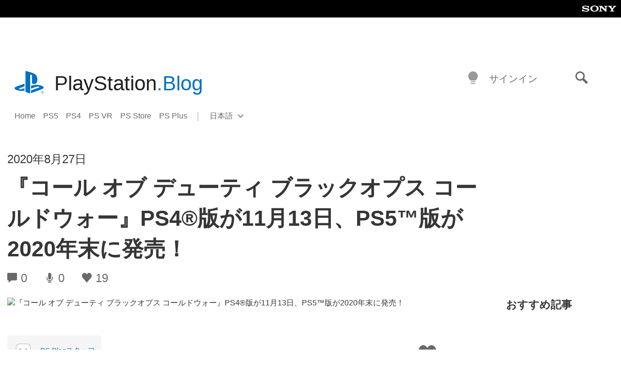

--- FILE ---
content_type: application/x-javascript;charset=utf-8
request_url: https://smetrics.aem.playstation.com/id?d_visid_ver=5.5.0&d_fieldgroup=A&mcorgid=BD260C0F53C9733E0A490D45%40AdobeOrg&mid=03097134154004334889067163595069873710&ts=1768895179048
body_size: -41
content:
{"mid":"03097134154004334889067163595069873710"}